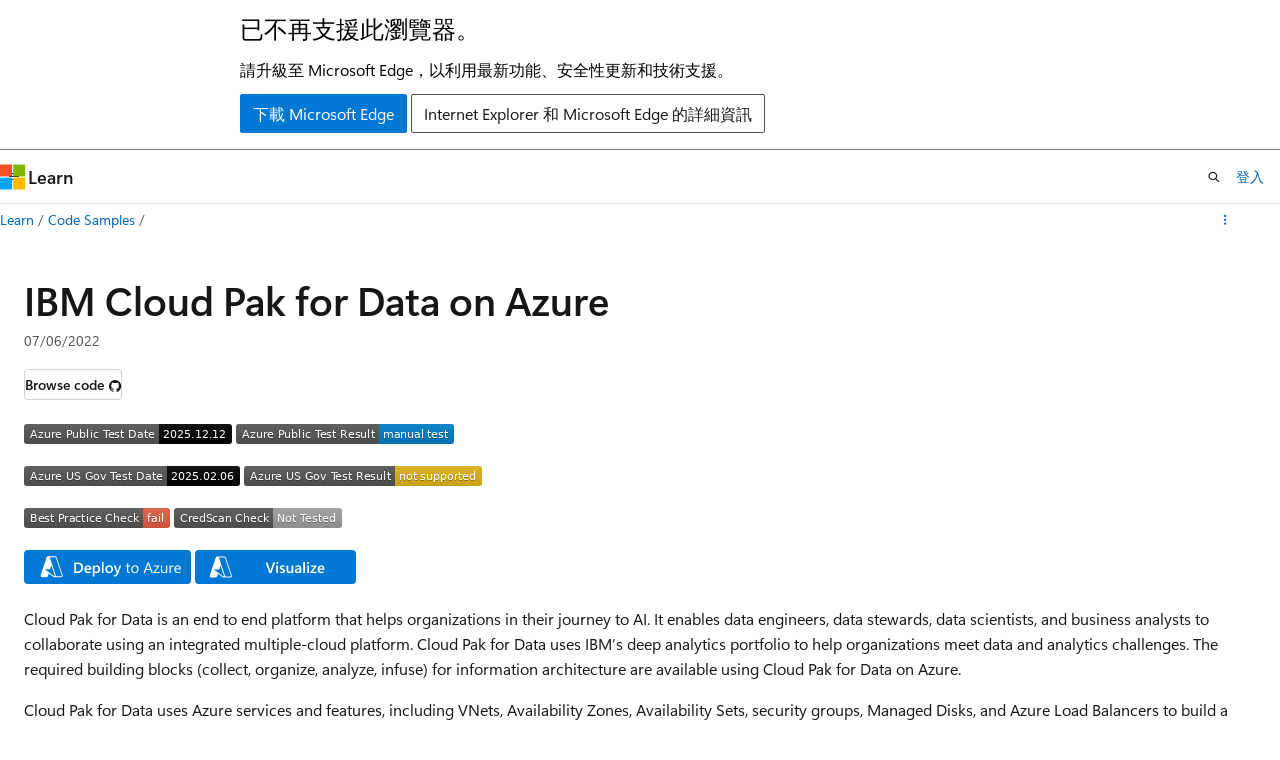

--- FILE ---
content_type: text/html
request_url: https://learn.microsoft.com/zh-tw/samples/azure/azure-quickstart-templates/ibm-cloud-pak-for-data/
body_size: 40511
content:
 <!DOCTYPE html>
		<html
			class="layout layout-single    sample show-breadcrumb default-focus"
			lang="en-us"
			dir="ltr"
			data-authenticated="false"
			data-auth-status-determined="false"
			data-target="docs"
			x-ms-format-detection="none"
		>
			
		<head>
			<title>IBM Cloud Pak for Data on Azure - Code Samples | Microsoft Learn</title>
			<meta charset="utf-8" />
			<meta name="viewport" content="width=device-width, initial-scale=1.0" />
			<meta name="color-scheme" content="light dark" />

			<meta name="description" content="This template deploys an Openshift cluster on Azure with all the required resources, infrastructure and then deploys IBM Cloud Pak for Data  along with the add-ons that user chooses." />
			<link rel="canonical" href="https://learn.microsoft.com/en-us/samples/azure/azure-quickstart-templates/ibm-cloud-pak-for-data/" /> 

			<!-- Non-customizable open graph and sharing-related metadata -->
			<meta name="twitter:card" content="summary_large_image" />
			<meta name="twitter:site" content="@MicrosoftLearn" />
			<meta property="og:type" content="website" />
			<meta property="og:image:alt" content="Microsoft Learn" />
			<meta property="og:image" content="https://learn.microsoft.com/en-us/media/open-graph-image.png" />
			<!-- Page specific open graph and sharing-related metadata -->
			<meta property="og:title" content="IBM Cloud Pak for Data on Azure - Code Samples" />
			<meta property="og:url" content="https://learn.microsoft.com/en-us/samples/azure/azure-quickstart-templates/ibm-cloud-pak-for-data/" />
			<meta property="og:description" content="This template deploys an Openshift cluster on Azure with all the required resources, infrastructure and then deploys IBM Cloud Pak for Data  along with the add-ons that user chooses." />
			<meta name="platform_id" content="dd46acf3-9aef-be69-d149-cfdd66fe0a3e" /> <meta name="scope" content="Code Samples" />
			<meta name="locale" content="zh-tw" />
			  
			

			<meta name="page_type" content="sample" />

			<!--page specific meta tags-->
			

			<!-- custom meta tags -->
			
		<meta name="uid" content="azure-azure-quickstart-templates-ibm-cloud-pak-for-data" />
	
		<meta name="schema" content="Sample" />
	
		<meta name="breadcrumb_path" content="../../../breadcrumb/toc.json" />
	
		<meta name="feedback_system" content="None" />
	
		<meta name="ms.topic" content="sample" />
	
		<meta name="ms.date" content="2022-07-06T00:00:00Z" />
	
		<meta name="document_id" content="442200d4-581e-62e2-d1f6-bd84052c7794" />
	
		<meta name="document_version_independent_id" content="442200d4-581e-62e2-d1f6-bd84052c7794" />
	
		<meta name="updated_at" content="2022-07-11T13:45:00Z" />
	
		<meta name="original_content_git_url" content="https://github.com/MicrosoftDocs/samples/blob/live/Azure/azure-quickstart-templates/ibm-cloud-pak-for-data/index.yml" />
	
		<meta name="gitcommit" content="https://github.com/MicrosoftDocs/samples/blob/62709131e785650dc5b6d29071d3fbe4cbdd7373/Azure/azure-quickstart-templates/ibm-cloud-pak-for-data/index.yml" />
	
		<meta name="git_commit_id" content="62709131e785650dc5b6d29071d3fbe4cbdd7373" />
	
		<meta name="site_name" content="Docs" />
	
		<meta name="depot_name" content="MSDN.samples" />
	
		<meta name="page_kind" content="detail" />
	
		<meta name="feedback_product_url" content="" />
	
		<meta name="feedback_help_link_type" content="" />
	
		<meta name="feedback_help_link_url" content="" />
	
		<meta name="asset_id" content="azure/azure-quickstart-templates/ibm-cloud-pak-for-data/index" />
	
		<meta name="moniker_range_name" content="" />
	
		<meta name="item_type" content="Content" />
	
		<meta name="source_path" content="Azure/azure-quickstart-templates/ibm-cloud-pak-for-data/index.yml" />
	
		<meta name="github_feedback_content_git_url" content="https://github.com/MicrosoftDocs/samples/blob/live/Azure/azure-quickstart-templates/ibm-cloud-pak-for-data/index.yml" />
	 
		<meta name="cmProducts" content="https://authoring-docs-microsoft.poolparty.biz/devrel/68ec7f3a-2bc6-459f-b959-19beb729907d" data-source="generated" />
	
		<meta name="spProducts" content="https://authoring-docs-microsoft.poolparty.biz/devrel/90370425-aca4-4a39-9533-d52e5e002a5d" data-source="generated" />
	

			<!-- assets and js globals -->
			
			<link rel="stylesheet" href="/static/assets/0.4.03301.7415-7dd881c1/styles/site-ltr.css" />
			
			
			<script src="https://wcpstatic.microsoft.com/mscc/lib/v2/wcp-consent.js"></script>
			<script src="https://js.monitor.azure.com/scripts/c/ms.jsll-4.min.js"></script>
			<script src="/_themes/docs.theme/master/zh-tw/_themes/global/deprecation.js"></script>

			<!-- msdocs global object -->
			<script id="msdocs-script">
		var msDocs = {
  "environment": {
    "accessLevel": "online",
    "azurePortalHostname": "portal.azure.com",
    "reviewFeatures": false,
    "supportLevel": "production",
    "systemContent": true,
    "siteName": "learn",
    "legacyHosting": false
  },
  "data": {
    "contentLocale": "en-us",
    "contentDir": "ltr",
    "userLocale": "zh-tw",
    "userDir": "ltr",
    "pageTemplate": "Sample",
    "brand": "",
    "context": {},
    "standardFeedback": false,
    "showFeedbackReport": false,
    "feedbackHelpLinkType": "",
    "feedbackHelpLinkUrl": "",
    "feedbackSystem": "None",
    "feedbackGitHubRepo": "",
    "feedbackProductUrl": "",
    "extendBreadcrumb": false,
    "isEditDisplayable": false,
    "isPrivateUnauthorized": false,
    "hideViewSource": false,
    "isPermissioned": false,
    "hasRecommendations": false,
    "contributors": []
  },
  "functions": {}
};;
	</script>

			<!-- base scripts, msdocs global should be before this -->
			<script src="/static/assets/0.4.03301.7415-7dd881c1/scripts/zh-tw/index-docs.js"></script>
			

			<!-- json-ld -->
			
		</head>
	
			<body
				id="body"
				data-bi-name="body"
				class="layout-body "
				lang="zh-tw"
				dir="ltr"
			>
				<header class="layout-body-header">
		<div class="header-holder has-default-focus">
			
		<a
			href="#main"
			
			style="z-index: 1070"
			class="outline-color-text visually-hidden-until-focused position-fixed inner-focus focus-visible top-0 left-0 right-0 padding-xs text-align-center background-color-body"
			
		>
			跳到主要內容
		</a>
	

			<div hidden id="cookie-consent-holder" data-test-id="cookie-consent-container"></div>
			<!-- Unsupported browser warning -->
			<div
				id="unsupported-browser"
				style="background-color: white; color: black; padding: 16px; border-bottom: 1px solid grey;"
				hidden
			>
				<div style="max-width: 800px; margin: 0 auto;">
					<p style="font-size: 24px">已不再支援此瀏覽器。</p>
					<p style="font-size: 16px; margin-top: 16px;">
						請升級至 Microsoft Edge，以利用最新功能、安全性更新和技術支援。
					</p>
					<div style="margin-top: 12px;">
						<a
							href="https://go.microsoft.com/fwlink/p/?LinkID=2092881 "
							style="background-color: #0078d4; border: 1px solid #0078d4; color: white; padding: 6px 12px; border-radius: 2px; display: inline-block;"
						>
							下載 Microsoft Edge
						</a>
						<a
							href="https://learn.microsoft.com/en-us/lifecycle/faq/internet-explorer-microsoft-edge"
							style="background-color: white; padding: 6px 12px; border: 1px solid #505050; color: #171717; border-radius: 2px; display: inline-block;"
						>
							Internet Explorer 和 Microsoft Edge 的詳細資訊
						</a>
					</div>
				</div>
			</div>
			<!-- site header -->
			<header
				id="ms--site-header"
				data-test-id="site-header-wrapper"
				role="banner"
				itemscope="itemscope"
				itemtype="http://schema.org/Organization"
			>
				<div
					id="ms--mobile-nav"
					class="site-header display-none-tablet padding-inline-none gap-none"
					data-bi-name="mobile-header"
					data-test-id="mobile-header"
				></div>
				<div
					id="ms--primary-nav"
					class="site-header display-none display-flex-tablet"
					data-bi-name="L1-header"
					data-test-id="primary-header"
				></div>
				<div
					id="ms--secondary-nav"
					class="display-none"
					data-bi-name="L2-header"
					data-test-id="secondary-header"
					hidden
				></div>
			</header>
			
		<!-- banner -->
		<div data-banner>
			<div id="disclaimer-holder"></div>
			
		</div>
		<!-- banner end -->
	
		</div>
	</header>
				 

				<main
					id="main"
					role="main"
					class="layout-body-main "
					data-bi-name="content"
					lang="en-us"
					dir="ltr"
				>
					
			<div data-main-column class="padding-bottom-sm">
				
		<div id="article-header" class="background-color-body display-none-print">
			<div class="display-flex align-items-center uhf-container">
				
		<details
			id="article-header-breadcrumbs-overflow-popover"
			class="popover"
			data-for="article-header-breadcrumbs"
		>
			<summary
				class="button button-clear button-primary button-sm inner-focus"
				aria-label="所有階層連結"
			>
				<span class="icon">
					<span class="docon docon-more"></span>
				</span>
			</summary>
			<div id="article-header-breadcrumbs-overflow" class="popover-content padding-none"></div>
		</details>

		<bread-crumbs
			id="article-header-breadcrumbs"
			role="group"
			aria-label="階層連結"
			data-test-id="article-header-breadcrumbs"
			class="overflow-hidden flex-grow-1 margin-right-sm margin-right-md-tablet margin-right-lg-desktop margin-left-negative-xxs padding-left-xxs"
		></bread-crumbs>
	 
		<div
			id="article-header-page-actions"
			class="opacity-none margin-left-auto display-flex flex-wrap-no-wrap align-items-stretch"
		>
			
		<button
			class="button button-sm border-none inner-focus display-none-tablet flex-shrink-0 "
			data-bi-name="ask-learn-assistant-entry"
			data-test-id="ask-learn-assistant-modal-entry-mobile"
			data-ask-learn-modal-entry
			
			type="button"
			style="min-width: max-content;"
			aria-expanded="false"
			aria-label="Ask Learn"
			hidden
		>
			<span class="icon font-size-lg" aria-hidden="true">
				<span class="docon docon-chat-sparkle-fill gradient-ask-learn-logo"></span>
			</span>
		</button>
		<button
			class="button button-sm display-none display-inline-flex-tablet display-none-desktop flex-shrink-0 margin-right-xxs border-color-ask-learn "
			data-bi-name="ask-learn-assistant-entry"
			
			data-test-id="ask-learn-assistant-modal-entry-tablet"
			data-ask-learn-modal-entry
			type="button"
			style="min-width: max-content;"
			aria-expanded="false"
			hidden
		>
			<span class="icon font-size-lg" aria-hidden="true">
				<span class="docon docon-chat-sparkle-fill gradient-ask-learn-logo"></span>
			</span>
			<span>Ask Learn</span>
		</button>
		<button
			class="button button-sm display-none flex-shrink-0 display-inline-flex-desktop margin-right-xxs border-color-ask-learn "
			data-bi-name="ask-learn-assistant-entry"
			
			data-test-id="ask-learn-assistant-flyout-entry"
			data-ask-learn-flyout-entry
			data-flyout-button="toggle"
			type="button"
			style="min-width: max-content;"
			aria-expanded="false"
			aria-controls="ask-learn-flyout"
			hidden
		>
			<span class="icon font-size-lg" aria-hidden="true">
				<span class="docon docon-chat-sparkle-fill gradient-ask-learn-logo"></span>
			</span>
			<span>Ask Learn</span>
		</button>
	  

			<details class="popover popover-right" id="article-header-page-actions-overflow">
				<summary
					class="justify-content-flex-start button button-clear button-sm button-primary inner-focus"
					aria-label="更多動作"
					title="更多動作"
				>
					<span class="icon" aria-hidden="true">
						<span class="docon docon-more-vertical"></span>
					</span>
				</summary>
				<div class="popover-content">
					
		<button
			data-page-action-item="overflow-mobile"
			type="button"
			class="button-block button-sm inner-focus button button-clear display-none-tablet justify-content-flex-start text-align-left"
			data-bi-name="contents-expand"
			data-contents-button
			data-popover-close
		>
			<span class="icon">
				<span class="docon docon-editor-list-bullet" aria-hidden="true"></span>
			</span>
			<span class="contents-expand-title">目錄</span>
		</button>
	 
		<a
			id="lang-link-overflow"
			class="button-sm inner-focus button button-clear button-block justify-content-flex-start text-align-left"
			data-bi-name="language-toggle"
			data-page-action-item="overflow-all"
			data-check-hidden="true"
			data-read-in-link
			href="#"
			hidden
		>
			<span class="icon" aria-hidden="true" data-read-in-link-icon>
				<span class="docon docon-locale-globe"></span>
			</span>
			<span data-read-in-link-text>閱讀英文</span>
		</a>
	 
		<button
			type="button"
			class="collection button button-clear button-sm button-block justify-content-flex-start text-align-left inner-focus"
			data-list-type="collection"
			data-bi-name="collection"
			data-page-action-item="overflow-all"
			data-check-hidden="true"
			data-popover-close
		>
			<span class="icon" aria-hidden="true">
				<span class="docon docon-circle-addition"></span>
			</span>
			<span class="collection-status">加</span>
		</button>
	
					
		<button
			type="button"
			class="collection button button-block button-clear button-sm justify-content-flex-start text-align-left inner-focus"
			data-list-type="plan"
			data-bi-name="plan"
			data-page-action-item="overflow-all"
			data-check-hidden="true"
			data-popover-close
			hidden
		>
			<span class="icon" aria-hidden="true">
				<span class="docon docon-circle-addition"></span>
			</span>
			<span class="plan-status">新增至計劃</span>
		</button>
	  
		<a
			data-contenteditbtn
			class="button button-clear button-block button-sm inner-focus justify-content-flex-start text-align-left text-decoration-none"
			data-bi-name="edit"
			hidden
			href=""
			data-original_content_git_url="https://github.com/MicrosoftDocs/samples/blob/live/Azure/azure-quickstart-templates/ibm-cloud-pak-for-data/index.yml"
			data-original_content_git_url_template="{repo}/blob/{branch}/Azure/azure-quickstart-templates/ibm-cloud-pak-for-data/index.yml"
			data-pr_repo=""
			data-pr_branch=""
		>
			<span class="icon" aria-hidden="true">
				<span class="docon docon-edit-outline"></span>
			</span>
			<span>編輯</span>
		</a>
	
					
		<hr class="margin-block-xxs" />
		<h4 class="font-size-sm padding-left-xxs">共用方式為</h4>
		
					<a
						class="button button-clear button-sm inner-focus button-block justify-content-flex-start text-align-left text-decoration-none share-facebook"
						data-bi-name="facebook"
						data-page-action-item="overflow-all"
						href="#"
					>
						<span class="icon color-primary" aria-hidden="true">
							<span class="docon docon-facebook-share"></span>
						</span>
						<span>Facebook</span>
					</a>

					<a
						href="#"
						class="button button-clear button-sm inner-focus button-block justify-content-flex-start text-align-left text-decoration-none share-twitter"
						data-bi-name="twitter"
						data-page-action-item="overflow-all"
					>
						<span class="icon color-text" aria-hidden="true">
							<span class="docon docon-xlogo-share"></span>
						</span>
						<span>x.com</span>
					</a>

					<a
						href="#"
						class="button button-clear button-sm inner-focus button-block justify-content-flex-start text-align-left text-decoration-none share-linkedin"
						data-bi-name="linkedin"
						data-page-action-item="overflow-all"
					>
						<span class="icon color-primary" aria-hidden="true">
							<span class="docon docon-linked-in-logo"></span>
						</span>
						<span>LinkedIn</span>
					</a>
					<a
						href="#"
						class="button button-clear button-sm inner-focus button-block justify-content-flex-start text-align-left text-decoration-none share-email"
						data-bi-name="email"
						data-page-action-item="overflow-all"
					>
						<span class="icon color-primary" aria-hidden="true">
							<span class="docon docon-mail-message"></span>
						</span>
						<span>電子郵件</span>
					</a>
			  
	 
				</div>
			</details>
		</div>
	
			</div>
		</div>
	  
		<!-- privateUnauthorizedTemplate is hidden by default -->
		<div unauthorized-private-section data-bi-name="permission-content-unauthorized-private" hidden>
			<hr class="hr margin-top-xs margin-bottom-sm" />
			<div class="notification notification-info">
				<div class="notification-content">
					<p class="margin-top-none notification-title">
						<span class="icon">
							<span class="docon docon-exclamation-circle-solid" aria-hidden="true"></span>
						</span>
						<span>注意</span>
					</p>
					<p class="margin-top-none authentication-determined not-authenticated">
						需要授權才能存取此頁面。 您可以嘗試<a class="docs-sign-in" href="#" data-bi-name="permission-content-sign-in">登入</a>或<a  class="docs-change-directory" data-bi-name="permisson-content-change-directory">變更目錄</a>。
					</p>
					<p class="margin-top-none authentication-determined authenticated">
						需要授權才能存取此頁面。 您可以嘗試<a class="docs-change-directory" data-bi-name="permisson-content-change-directory">變更目錄</a>。
					</p>
				</div>
			</div>
		</div>
	
				<div class="content">
<div class="modular-content-container">
	<div class="section is-small is-uniform">
		<h1>IBM Cloud Pak for Data on Azure</h1>

			<ul class="metadata page-metadata" data-bi-name="page info">
				<li class="displayDate">
					<time role="presentation" datetime="&quot;2022-07-06T00:00:00.000Z&quot;" data-article-date-source="ms.date">07/06/2022</time>
				</li>
			</ul>
		<div class="buttons margin-top-xs">
				<a href="https://github.com/azure/azure-quickstart-templates/tree/master/application-workloads/ibm-cloud-pak/ibm-cloud-pak-for-data" class="button button-sm" data-bi-name="browse-to-github" data-linktype="external"><span>Browse code</span><span class="icon docon docon-brand-github" role="img" aria-label="View on GitHub"></span></a>
		</div>

		<p><img src="https://azurequickstartsservice.blob.core.windows.net/badges/application-workloads/ibm-cloud-pak/ibm-cloud-pak-for-data/PublicLastTestDate.svg" alt="Azure Public Test Date" data-linktype="external">
<img src="https://azurequickstartsservice.blob.core.windows.net/badges/application-workloads/ibm-cloud-pak/ibm-cloud-pak-for-data/PublicDeployment.svg" alt="Azure Public Test Result" data-linktype="external"></p>
<p><img src="https://azurequickstartsservice.blob.core.windows.net/badges/application-workloads/ibm-cloud-pak/ibm-cloud-pak-for-data/FairfaxLastTestDate.svg" alt="Azure US Gov Last Test Date" data-linktype="external">
<img src="https://azurequickstartsservice.blob.core.windows.net/badges/application-workloads/ibm-cloud-pak/ibm-cloud-pak-for-data/FairfaxDeployment.svg" alt="Azure US Gov Last Test Result" data-linktype="external"></p>
<p><img src="https://azurequickstartsservice.blob.core.windows.net/badges/application-workloads/ibm-cloud-pak/ibm-cloud-pak-for-data/BestPracticeResult.svg" alt="Best Practice Check" data-linktype="external">
<img src="https://azurequickstartsservice.blob.core.windows.net/badges/application-workloads/ibm-cloud-pak/ibm-cloud-pak-for-data/CredScanResult.svg" alt="Cred Scan Check" data-linktype="external"></p>
<p><a href="https://portal.azure.com/#create/Microsoft.Template/uri/https%3A%2F%2Fraw.githubusercontent.com%2FAzure%2Fazure-quickstart-templates%2Fmaster%2Fapplication-workloads%2Fibm-cloud-pak%2Fibm-cloud-pak-for-data%2Fazuredeploy.json" data-linktype="external"><img src="https://raw.githubusercontent.com/Azure/azure-quickstart-templates/master/1-CONTRIBUTION-GUIDE/images/deploytoazure.svg?sanitize=true" alt="Deploy To Azure" data-linktype="external"></a>
<a href="http://armviz.io/#/?load=https%3A%2F%2Fraw.githubusercontent.com%2FAzure%2Fazure-quickstart-templates%2Fmaster%2Fapplication-workloads%2Fibm-cloud-pak%2Fibm-cloud-pak-for-data%2Fazuredeploy.json" data-linktype="external"><img src="https://raw.githubusercontent.com/Azure/azure-quickstart-templates/master/1-CONTRIBUTION-GUIDE/images/visualizebutton.svg?sanitize=true" alt="Visualize" data-linktype="external"></a></p>
<p>Cloud Pak for Data is an end to end platform that helps organizations in their journey to AI. It enables data engineers, data stewards, data scientists, and business analysts to collaborate using an integrated multiple-cloud platform.
Cloud Pak for Data uses IBM’s deep analytics portfolio to help organizations meet data and analytics challenges. The required building blocks (collect, organize, analyze, infuse) for information architecture are available using Cloud Pak for Data on Azure.</p>
<p>Cloud Pak for Data uses Azure services and features, including VNets, Availability Zones, Availability Sets, security groups, Managed Disks, and Azure Load Balancers to build a reliable and scalable cloud platform.</p>
<p>This deployment guide provides step-by-step instructions for deploying IBM Cloud Pak for Data on a Red Hat OpenShift Container Platform 4.8 cluster on Azure. With this Template, you can automatically deploy a multi-master, production instance of Cloud Pak for Data. See <a href="#cloud-pak-for-data-services" data-linktype="self-bookmark">Services</a> for the services that are enabled in this deployment.</p>
<h2 id="cost-and-licenses">Cost and licenses</h2>
<p>Cloud Pak for Data offers a try and buy experience.
The automated template deploys the Cloud Pak for Data environment by using Azure Resource Manager templates.
The deployment template includes configuration parameters that you can customize. Some of these settings, such as instance count, will affect the cost of the deployment. For cost estimates, see the pricing page for each Azure service you will be using. Prices are subject to change.</p>
<p><strong>TRIAL:</strong>
To request a 60 day trial license of Cloud Pak for Data please use the following link - <a href="https://www.ibm.com/account/reg/us-en/signup?formid=urx-42212" data-linktype="external">IBM Cloud Pak for Data Trial</a>.
Instructions to use your trial license/key are provided in the section - <a href="#IBM-Cloud-Pak-for-Data-Trial-key" data-linktype="self-bookmark">IBM Cloud Pak for Data Trial key</a>.
Beyond the 60 day period, you will need to purchase the Cloud Pak for Data by following the instructions in the 'Purchase' section below.</p>
<p><strong>PURCHASE:</strong>
To get pricing information, or to use your existing Cloud Pak for Data entitlements, contact your IBM sales representative at 1-877-426-3774.
Note: Cloud Pak for Data license will include entitlements to RHEL and Openshift.</p>
<h2 id="deployment-topology">Deployment Topology</h2>
<p>Deploying this template builds the following Cloud Pak for Data cluster in a multi zone.</p>
<p><img src="media/ocp-azure-arch.png" alt="Alt text" data-linktype="relative-path"></p>
<p>The template sets up the following:</p>
<ul>
<li>A highly available architecture that spans up to three Availability Zones.</li>
<li>A Virtual network configured with public and private subnets.
<ul>
<li>In a public subnet, a bastion host to allow inbound Secure Shell (SSH) access to compute instances in private subnets.</li>
</ul>
</li>
<li>In the private subnets:
<ul>
<li>OpenShift Container Platform master instances.</li>
<li>OpenShift compute nodes with machine auto scaling features.</li>
</ul>
</li>
<li>An Azure Load Balancer spanning the public subnets for accessing Cloud Pak for Data from a web browser.</li>
<li>Storage disks with Azure Managed Disk mounted on compute nodes for Portworx or on an exclusive node for NFS.</li>
<li>An Azure domain as your public Domain Name System (DNS) zone for resolving domain names of the IBM Cloud Pak for Data management console and applications deployed on the cluster.</li>
</ul>
<h2 id="deployment-on-azure">Deployment on Azure</h2>
<h3 id="prerequisites">Prerequisites</h3>
<ol>
<li>You would need to create the following resources on your Azure account to use this deployment template:</li>
</ol>
<ul>
<li>An empty Resource Group. This resource group will be entered for the variable <code>clusterResourceGroupName</code>. If no values is passed for this variable, Openshift installer will create a resource group for the cluster.</li>
<li>Service Principal, with Contributor and User Access Administrator on the scope of the new resource group just created.</li>
<li>App Service Domain OR a Private DNS Zone for Private clusters.</li>
</ul>
<p>These can be done by running the azure CLI commands from any host where azure CLI is installed.</p>
<ul>
<li><p>Create resource group</p>
<pre><code class="lang-bash">az group create --name ClusterRG --location westus2
</code></pre>
</li>
<li><p>Create <a href="https://portal.azure.com/#create/Microsoft.Domain" data-linktype="external">App Service Domain</a></p>
<ul>
<li>This will also create a DNS Zone needed for this deployment.</li>
<li>Note the DNS Zone name.</li>
</ul>
</li>
<li><p>Create Azure Service Principal with <code>Contributor</code> and <code>User Access Administrator</code> roles.</p>
<ul>
<li><p><strong>Option 1:</strong> using the script provided in the <code>scripts</code> folder:</p>
<pre><code class="lang-bash">az login
scripts/createServicePrincipal.sh -r "Contributor,User Access Administrator"
</code></pre>
</li>
<li><p><strong>Option 2:</strong> running the commands manually:</p>
<ul>
<li><p>Create Service Principal, using your Azure Subscription ID, and save the returned json:</p>
<pre><code class="lang-bash">az login
az ad sp create-for-rbac --role="Contributor" --scopes="/subscriptions/&lt;subscription_id&gt;/resourceGroups/&lt;cluster_rg&gt;"
</code></pre>
</li>
<li><p>Get <code>Object ID</code>, using the AppId from the Service Principal just created:</p>
<pre><code class="lang-bash">az ad sp list --filter "appId eq '&lt;app_id&gt;'"
</code></pre>
</li>
<li><p>Assign <code>User Access Administrator</code> roles, using the <code>Object Id</code>.</p>
<pre><code class="lang-bash">az role assignment create --role "User Access Administrator" --assignee-object-id "&lt;object_id&gt;" --scopes="/subscriptions/&lt;subscription_id&gt;/resourceGroups/&lt;cluster_rg&gt;"
</code></pre>
</li>
</ul>
</li>
<li><p>Save the <code>ClientID</code> and <code>ClientSecret</code> from either option.</p>
</li>
</ul>
</li>
</ul>
<ol>
<li><p><a href="https://cloud.redhat.com/openshift/install/pull-secret" data-linktype="external">Download</a> a pull secret. Create a Red Hat account if you do not have one.</p>
</li>
<li><p><a href="https://www.ibm.com/account/reg/us-en/signup?formid=urx-42212" data-linktype="external">Sign up</a> for Cloud Pak for Data Trial Key if you don't have the entitlement api key</p>
</li>
<li><p>(Optional) If you choose Portworx as your storage class, see <a href="https://github.com/azure/azure-quickstart-templates/blob/master/application-workloads/ibm-cloud-pak/ibm-cloud-pak-for-data/PORTWORX.md" data-linktype="external">Portworx documentation</a> for generating <code>portworx spec url</code>.</p>
</li>
<li><p>Read and agree to the <a href="https://ibm.biz/BdqyB2" data-linktype="external">license terms</a></p>
</li>
</ol>
<h3 id="steps-to-deploy">Steps to deploy</h3>
<ul>
<li><p>Click on the Deploy to Azure button</p>
</li>
<li><p>Log in to your Azure account if not already logged in.</p>
</li>
<li><p>Now the parameters required for deployment are visible. Configure these parameters according to your requirements.</p>
</li>
</ul>
<p><img src="media/template1.png" alt="Alt text" title="parameters1" data-linktype="relative-path"></p>
<ul>
<li><p>Specify the resource group or create new using the given option</p>
</li>
<li><p>Select the location</p>
</li>
<li><p>Use the default values for artifacts location, SAS token and Location.</p>
</li>
<li><p>Specify the Aad Client ID and Aad Client Secret. (See <a href="#prerequisites" data-linktype="self-bookmark">Pre-requisites</a>)</p>
</li>
<li><p>Specify the VM admin username</p>
</li>
<li><p>Specify the VM sizes for Bastion, Master and Worker nodes</p>
</li>
<li><p>Specify the number of instances (VMs) for Master and Worker in the cluster</p>
</li>
<li><p>Specify ssh public key</p>
</li>
</ul>
<p><img src="media/template2.png" alt="Alt text" title="parameters2" data-linktype="relative-path"></p>
<ul>
<li><p>Select 'new' network if you wish to deploy on a new network or you may deploy on an 'existing' network. In case of 'existing' network, make sure the new resources are also in the same region. For 'new' deployment, the network configuration parameters should be ignored</p>
</li>
<li><p>If deployment is on an 'existing' network, specify the following:</p>
<ul>
<li><p>Resource group where existing network is present</p>
</li>
<li><p>Virtual Network Name and Network CIDR</p>
</li>
<li><p>Master Subnet Name and Subnet Prefix</p>
</li>
<li><p>Worker Subnet Name and Subnet Prefix</p>
</li>
<li><p>Bastion Subnet Name and Subnet Prefix</p>
</li>
</ul>
</li>
<li><p>Specify the availability zone - single or multiple.</p>
</li>
<li><p>Specify the DNS Zone and DNS Zone Resource Group</p>
</li>
<li><p>Specify the OCP pull secret. (See <a href="#prerequisites" data-linktype="self-bookmark">Pre-requisites</a>)</p>
</li>
<li><p>Specify the cluster name</p>
</li>
<li><p>Specify Openshift cluster admin username and password</p>
</li>
<li><p>Specify Fips (true to enable)</p>
</li>
<li><p>Specify the Storage - Portworx or NFS</p>
</li>
<li><p>For Portworx, specify the Px spec Url (See <a href="#prerequisites" data-linktype="self-bookmark">Pre-requisites</a>)</p>
</li>
<li><p>Specify Enable Backup to enable backup for the NFS storage disk.</p>
</li>
</ul>
<p><img src="media/template3.png" alt="Alt text" title="parameters3" data-linktype="relative-path"></p>
<ul>
<li><p>Specify disk size</p>
</li>
<li><p>Specify if the cluster should Private or Public endpoints</p>
</li>
<li><p>Specify Project Name</p>
</li>
<li><p>Specify the add-ons needed- Watson Studio Library, Watson Machine Learning, Watson Knowledge Catalog, Data Virtualization, Cognos Dashboard,Watson Openscale, Apache Spark (select 'yes' to install)</p>
</li>
<li><p>Specify Api Key (See <a href="#prerequisites" data-linktype="self-bookmark">Pre-requisites</a>)</p>
</li>
<li><p>Cloud Pak License Agreement (select 'yes' to agree)</p>
</li>
<li><p>Finally, go through the <a href="https://ibm.biz/BdqyB2" data-linktype="external">Cloud Pak for Data terms and conditions</a> and click on Purchase to deploy</p>
</li>
<li><p>The webconsole URL can be found in the <code>ResourceGroup</code>&gt;<code>Deployments</code>&gt;<code>azuredeploy</code>&gt;<code>Outputs</code>.</p>
</li>
<li><p>Access the respective console on a web browser.</p>
</li>
<li><p>example:</p>
</li>
</ul>
<p><img src="media/output.png" alt="Alt text" title="output" data-linktype="relative-path"></p>
<p>Use the default credentials for Cloud Pak for Data admin / password to log in to CPD console. Ensure to change the password after your first login.</p>
<h2 id="cloud-pak-for-data-services">Cloud Pak for Data Services</h2>
<p>You can browse the various services that are available for use by navigating to the services catalog page in Cloud Pak for Data</p>
<p><img src="media/services.png" alt="Alt text" title="parameters2" data-linktype="relative-path"></p>
<p>As part of the deployment, the following services can be enabled:</p>
<ul>
<li>Watson Studio</li>
<li>Watson Knowledge Catalog</li>
<li>Watson Machine Learning</li>
<li>Data Virtualization</li>
<li>Watson Openscale</li>
<li>Cognos Dashboard</li>
<li>Analytics Engine</li>
</ul>
<p>To get information on various other services that are available, you can visit <a href="https://www.ibm.com/support/producthub/icpdata/docs/content/SSQNUZ_current/cpd/svc/services.html" data-linktype="external">Cloud Pak for Data Service Catalog</a></p>
<p><code>Tags: Microsoft.Authorization/roleDefinitions, customRole, Microsoft.Network/virtualNetworks/providers/roleAssignments, Microsoft.Resources/deployments, Microsoft.Network/virtualNetworks, Microsoft.Network/publicIPAddresses, Microsoft.Network/networkInterfaces, Microsoft.Network/networkSecurityGroups, Microsoft.Storage/storageAccounts, Microsoft.Compute/virtualMachines/extensions, CustomScript, Microsoft.RecoveryServices/vaults, Microsoft.RecoveryServices/vaults/backupFabrics/protectionContainers/protectedItems, Microsoft.Compute/virtualMachines, Microsoft.DomainRegistration/domains, Microsoft.Network/dnszones</code></p>

	</div>
</div>
</div>
				
			</div>
			
		<div
			id="action-panel"
			role="region"
			aria-label="動作面板"
			class="action-panel"
			tabindex="-1"
		></div>
	
		
				</main>
				 <section
					id="layout-body-flyout"
					class="layout-body-flyout "
					data-bi-name="flyout"
			  >
					 <div
	class="height-full border-left background-color-body-medium"
	id="ask-learn-flyout"
></div>
			  </section> <div class="layout-body-footer " data-bi-name="layout-footer">
		<footer
			id="footer"
			data-test-id="footer"
			data-bi-name="footer"
			class="footer-layout has-padding has-default-focus border-top  uhf-container"
			role="contentinfo"
		>
			<div class="display-flex gap-xs flex-wrap-wrap is-full-height padding-right-lg-desktop">
				
		<a
			data-mscc-ic="false"
			href="#"
			data-bi-name="select-locale"
			class="locale-selector-link flex-shrink-0 button button-sm button-clear external-link-indicator"
			id=""
			title=""
			><span class="icon" aria-hidden="true"
				><span class="docon docon-world"></span></span
			><span class="local-selector-link-text">zh-tw</span></a
		>
	 <div class="ccpa-privacy-link" data-ccpa-privacy-link hidden>
		
		<a
			data-mscc-ic="false"
			href="https://aka.ms/yourcaliforniaprivacychoices"
			data-bi-name="your-privacy-choices"
			class="button button-sm button-clear flex-shrink-0 external-link-indicator"
			id=""
			title=""
			>
		<svg
			xmlns="http://www.w3.org/2000/svg"
			viewBox="0 0 30 14"
			xml:space="preserve"
			height="16"
			width="43"
			aria-hidden="true"
			focusable="false"
		>
			<path
				d="M7.4 12.8h6.8l3.1-11.6H7.4C4.2 1.2 1.6 3.8 1.6 7s2.6 5.8 5.8 5.8z"
				style="fill-rule:evenodd;clip-rule:evenodd;fill:#fff"
			></path>
			<path
				d="M22.6 0H7.4c-3.9 0-7 3.1-7 7s3.1 7 7 7h15.2c3.9 0 7-3.1 7-7s-3.2-7-7-7zm-21 7c0-3.2 2.6-5.8 5.8-5.8h9.9l-3.1 11.6H7.4c-3.2 0-5.8-2.6-5.8-5.8z"
				style="fill-rule:evenodd;clip-rule:evenodd;fill:#06f"
			></path>
			<path
				d="M24.6 4c.2.2.2.6 0 .8L22.5 7l2.2 2.2c.2.2.2.6 0 .8-.2.2-.6.2-.8 0l-2.2-2.2-2.2 2.2c-.2.2-.6.2-.8 0-.2-.2-.2-.6 0-.8L20.8 7l-2.2-2.2c-.2-.2-.2-.6 0-.8.2-.2.6-.2.8 0l2.2 2.2L23.8 4c.2-.2.6-.2.8 0z"
				style="fill:#fff"
			></path>
			<path
				d="M12.7 4.1c.2.2.3.6.1.8L8.6 9.8c-.1.1-.2.2-.3.2-.2.1-.5.1-.7-.1L5.4 7.7c-.2-.2-.2-.6 0-.8.2-.2.6-.2.8 0L8 8.6l3.8-4.5c.2-.2.6-.2.9 0z"
				style="fill:#06f"
			></path>
		</svg>
	
			<span>您的隱私權選擇</span></a
		>
	
	</div>
				<div class="flex-shrink-0">
		<div class="dropdown has-caret-up">
			<button
				data-test-id="theme-selector-button"
				class="dropdown-trigger button button-clear button-sm inner-focus theme-dropdown-trigger"
				aria-controls="{{ themeMenuId }}"
				aria-expanded="false"
				title="佈景主題"
				data-bi-name="theme"
			>
				<span class="icon">
					<span class="docon docon-sun" aria-hidden="true"></span>
				</span>
				<span>佈景主題</span>
				<span class="icon expanded-indicator" aria-hidden="true">
					<span class="docon docon-chevron-down-light"></span>
				</span>
			</button>
			<div class="dropdown-menu" id="{{ themeMenuId }}" role="menu">
				<ul class="theme-selector padding-xxs" data-test-id="theme-dropdown-menu">
					<li class="theme display-block">
						<button
							class="button button-clear button-sm theme-control button-block justify-content-flex-start text-align-left"
							data-theme-to="light"
						>
							<span class="theme-light margin-right-xxs">
								<span
									class="theme-selector-icon border display-inline-block has-body-background"
									aria-hidden="true"
								>
									<svg class="svg" xmlns="http://www.w3.org/2000/svg" viewBox="0 0 22 14">
										<rect width="22" height="14" class="has-fill-body-background" />
										<rect x="5" y="5" width="12" height="4" class="has-fill-secondary" />
										<rect x="5" y="2" width="2" height="1" class="has-fill-secondary" />
										<rect x="8" y="2" width="2" height="1" class="has-fill-secondary" />
										<rect x="11" y="2" width="3" height="1" class="has-fill-secondary" />
										<rect x="1" y="1" width="2" height="2" class="has-fill-secondary" />
										<rect x="5" y="10" width="7" height="2" rx="0.3" class="has-fill-primary" />
										<rect x="19" y="1" width="2" height="2" rx="1" class="has-fill-secondary" />
									</svg>
								</span>
							</span>
							<span role="menuitem"> 淺色 </span>
						</button>
					</li>
					<li class="theme display-block">
						<button
							class="button button-clear button-sm theme-control button-block justify-content-flex-start text-align-left"
							data-theme-to="dark"
						>
							<span class="theme-dark margin-right-xxs">
								<span
									class="border theme-selector-icon display-inline-block has-body-background"
									aria-hidden="true"
								>
									<svg class="svg" xmlns="http://www.w3.org/2000/svg" viewBox="0 0 22 14">
										<rect width="22" height="14" class="has-fill-body-background" />
										<rect x="5" y="5" width="12" height="4" class="has-fill-secondary" />
										<rect x="5" y="2" width="2" height="1" class="has-fill-secondary" />
										<rect x="8" y="2" width="2" height="1" class="has-fill-secondary" />
										<rect x="11" y="2" width="3" height="1" class="has-fill-secondary" />
										<rect x="1" y="1" width="2" height="2" class="has-fill-secondary" />
										<rect x="5" y="10" width="7" height="2" rx="0.3" class="has-fill-primary" />
										<rect x="19" y="1" width="2" height="2" rx="1" class="has-fill-secondary" />
									</svg>
								</span>
							</span>
							<span role="menuitem"> 深色 </span>
						</button>
					</li>
					<li class="theme display-block">
						<button
							class="button button-clear button-sm theme-control button-block justify-content-flex-start text-align-left"
							data-theme-to="high-contrast"
						>
							<span class="theme-high-contrast margin-right-xxs">
								<span
									class="border theme-selector-icon display-inline-block has-body-background"
									aria-hidden="true"
								>
									<svg class="svg" xmlns="http://www.w3.org/2000/svg" viewBox="0 0 22 14">
										<rect width="22" height="14" class="has-fill-body-background" />
										<rect x="5" y="5" width="12" height="4" class="has-fill-secondary" />
										<rect x="5" y="2" width="2" height="1" class="has-fill-secondary" />
										<rect x="8" y="2" width="2" height="1" class="has-fill-secondary" />
										<rect x="11" y="2" width="3" height="1" class="has-fill-secondary" />
										<rect x="1" y="1" width="2" height="2" class="has-fill-secondary" />
										<rect x="5" y="10" width="7" height="2" rx="0.3" class="has-fill-primary" />
										<rect x="19" y="1" width="2" height="2" rx="1" class="has-fill-secondary" />
									</svg>
								</span>
							</span>
							<span role="menuitem"> 高對比 </span>
						</button>
					</li>
				</ul>
			</div>
		</div>
	</div>
			</div>
			<ul class="links" data-bi-name="footerlinks">
				<li class="manage-cookies-holder" hidden=""></li>
				<li>
		
		<a
			data-mscc-ic="false"
			href="https://learn.microsoft.com/zh-tw/principles-for-ai-generated-content"
			data-bi-name="aiDisclaimer"
			class=" external-link-indicator"
			id=""
			title=""
			>AI 免責聲明</a
		>
	
	</li><li>
		
		<a
			data-mscc-ic="false"
			href="https://learn.microsoft.com/zh-tw/previous-versions/"
			data-bi-name="archivelink"
			class=" external-link-indicator"
			id=""
			title=""
			>舊版本</a
		>
	
	</li> <li>
		
		<a
			data-mscc-ic="false"
			href="https://techcommunity.microsoft.com/t5/microsoft-learn-blog/bg-p/MicrosoftLearnBlog"
			data-bi-name="bloglink"
			class=" external-link-indicator"
			id=""
			title=""
			>部落格</a
		>
	
	</li> <li>
		
		<a
			data-mscc-ic="false"
			href="https://learn.microsoft.com/zh-tw/contribute"
			data-bi-name="contributorGuide"
			class=" external-link-indicator"
			id=""
			title=""
			>參與</a
		>
	
	</li><li>
		
		<a
			data-mscc-ic="false"
			href="https://go.microsoft.com/fwlink/?LinkId=521839"
			data-bi-name="privacy"
			class=" external-link-indicator"
			id=""
			title=""
			>隱私權</a
		>
	
	</li><li>
		
		<a
			data-mscc-ic="false"
			href="https://learn.microsoft.com/zh-tw/legal/termsofuse"
			data-bi-name="termsofuse"
			class=" external-link-indicator"
			id=""
			title=""
			>使用規定</a
		>
	
	</li><li>
		
		<a
			data-mscc-ic="false"
			href="https://www.microsoft.com/legal/intellectualproperty/Trademarks/"
			data-bi-name="trademarks"
			class=" external-link-indicator"
			id=""
			title=""
			>商標</a
		>
	
	</li>
				<li>&copy; Microsoft 2026</li>
			</ul>
		</footer>
	</footer>
			</body>
		</html>

--- FILE ---
content_type: image/svg+xml
request_url: https://azurequickstartsservice.blob.core.windows.net/badges/application-workloads/ibm-cloud-pak/ibm-cloud-pak-for-data/PublicLastTestDate.svg
body_size: 1184
content:
<svg xmlns="http://www.w3.org/2000/svg" width="208" height="20" role="img" aria-label="Azure Public Test Date: 2025.12.12"><title>Azure Public Test Date: 2025.12.12</title><linearGradient id="s" x2="0" y2="100%"><stop offset="0" stop-color="#bbb" stop-opacity=".1"/><stop offset="1" stop-opacity=".1"/></linearGradient><clipPath id="r"><rect width="208" height="20" rx="3" fill="#fff"/></clipPath><g clip-path="url(#r)"><rect width="135" height="20" fill="#555"/><rect x="135" width="73" height="20" fill="black"/><rect width="208" height="20" fill="url(#s)"/></g><g fill="#fff" text-anchor="middle" font-family="Verdana,Geneva,DejaVu Sans,sans-serif" text-rendering="geometricPrecision" font-size="110"><text aria-hidden="true" x="685" y="150" fill="#010101" fill-opacity=".3" transform="scale(.1)" textLength="1250">Azure Public Test Date</text><text x="685" y="140" transform="scale(.1)" fill="#fff" textLength="1250">Azure Public Test Date</text><text aria-hidden="true" x="1705" y="150" fill="#010101" fill-opacity=".3" transform="scale(.1)" textLength="630">2025.12.12</text><text x="1705" y="140" transform="scale(.1)" fill="#fff" textLength="630">2025.12.12</text></g></svg>


--- FILE ---
content_type: image/svg+xml
request_url: https://azurequickstartsservice.blob.core.windows.net/badges/application-workloads/ibm-cloud-pak/ibm-cloud-pak-for-data/PublicDeployment.svg
body_size: 1198
content:
<svg xmlns="http://www.w3.org/2000/svg" width="218" height="20" role="img" aria-label="Azure Public Test Result: manual test"><title>Azure Public Test Result: manual test</title><linearGradient id="s" x2="0" y2="100%"><stop offset="0" stop-color="#bbb" stop-opacity=".1"/><stop offset="1" stop-opacity=".1"/></linearGradient><clipPath id="r"><rect width="218" height="20" rx="3" fill="#fff"/></clipPath><g clip-path="url(#r)"><rect width="143" height="20" fill="#555"/><rect x="143" width="75" height="20" fill="#007ec6"/><rect width="218" height="20" fill="url(#s)"/></g><g fill="#fff" text-anchor="middle" font-family="Verdana,Geneva,DejaVu Sans,sans-serif" text-rendering="geometricPrecision" font-size="110"><text aria-hidden="true" x="725" y="150" fill="#010101" fill-opacity=".3" transform="scale(.1)" textLength="1330">Azure Public Test Result</text><text x="725" y="140" transform="scale(.1)" fill="#fff" textLength="1330">Azure Public Test Result</text><text aria-hidden="true" x="1795" y="150" fill="#010101" fill-opacity=".3" transform="scale(.1)" textLength="650">manual test</text><text x="1795" y="140" transform="scale(.1)" fill="#fff" textLength="650">manual test</text></g></svg>


--- FILE ---
content_type: image/svg+xml
request_url: https://azurequickstartsservice.blob.core.windows.net/badges/application-workloads/ibm-cloud-pak/ibm-cloud-pak-for-data/FairfaxLastTestDate.svg
body_size: 1184
content:
<svg xmlns="http://www.w3.org/2000/svg" width="216" height="20" role="img" aria-label="Azure US Gov Test Date: 2025.02.06"><title>Azure US Gov Test Date: 2025.02.06</title><linearGradient id="s" x2="0" y2="100%"><stop offset="0" stop-color="#bbb" stop-opacity=".1"/><stop offset="1" stop-opacity=".1"/></linearGradient><clipPath id="r"><rect width="216" height="20" rx="3" fill="#fff"/></clipPath><g clip-path="url(#r)"><rect width="143" height="20" fill="#555"/><rect x="143" width="73" height="20" fill="black"/><rect width="216" height="20" fill="url(#s)"/></g><g fill="#fff" text-anchor="middle" font-family="Verdana,Geneva,DejaVu Sans,sans-serif" text-rendering="geometricPrecision" font-size="110"><text aria-hidden="true" x="725" y="150" fill="#010101" fill-opacity=".3" transform="scale(.1)" textLength="1330">Azure US Gov Test Date</text><text x="725" y="140" transform="scale(.1)" fill="#fff" textLength="1330">Azure US Gov Test Date</text><text aria-hidden="true" x="1785" y="150" fill="#010101" fill-opacity=".3" transform="scale(.1)" textLength="630">2025.02.06</text><text x="1785" y="140" transform="scale(.1)" fill="#fff" textLength="630">2025.02.06</text></g></svg>
